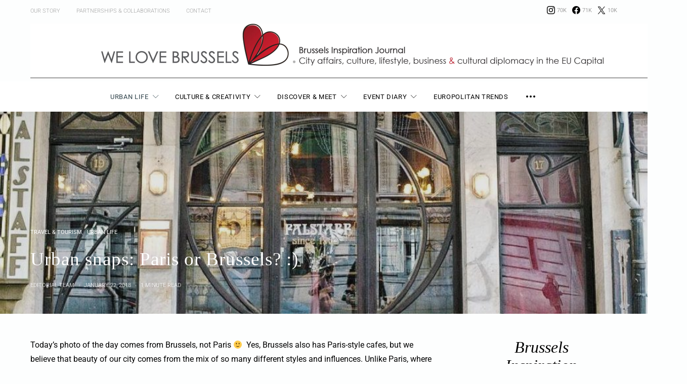

--- FILE ---
content_type: text/html; charset=UTF-8
request_url: https://welovebrussels.org/2018/01/urban-snaps-paris-brussels/
body_size: 81364
content:
<!DOCTYPE html><html lang="en-US"><head><meta charset="UTF-8"><meta name="viewport" content="width=device-width, initial-scale=1"><link rel="profile" href="http://gmpg.org/xfn/11"><meta name='robots' content='index, follow, max-image-preview:large, max-snippet:-1, max-video-preview:-1' /> <script id="cookieyes" type="text/javascript" src="https://cdn-cookieyes.com/client_data/a0b3a066d2adef7cc8484045/script.js"></script> <script id="google_gtagjs-js-consent-mode-data-layer" type="text/javascript">window.dataLayer = window.dataLayer || [];function gtag(){dataLayer.push(arguments);}
gtag('consent', 'default', {"ad_personalization":"denied","ad_storage":"denied","ad_user_data":"denied","analytics_storage":"denied","functionality_storage":"denied","security_storage":"denied","personalization_storage":"denied","region":["AT","BE","BG","CH","CY","CZ","DE","DK","EE","ES","FI","FR","GB","GR","HR","HU","IE","IS","IT","LI","LT","LU","LV","MT","NL","NO","PL","PT","RO","SE","SI","SK"],"wait_for_update":500});
window._googlesitekitConsentCategoryMap = {"statistics":["analytics_storage"],"marketing":["ad_storage","ad_user_data","ad_personalization"],"functional":["functionality_storage","security_storage"],"preferences":["personalization_storage"]};
window._googlesitekitConsents = {"ad_personalization":"denied","ad_storage":"denied","ad_user_data":"denied","analytics_storage":"denied","functionality_storage":"denied","security_storage":"denied","personalization_storage":"denied","region":["AT","BE","BG","CH","CY","CZ","DE","DK","EE","ES","FI","FR","GB","GR","HR","HU","IE","IS","IT","LI","LT","LU","LV","MT","NL","NO","PL","PT","RO","SE","SI","SK"],"wait_for_update":500};</script> <link media="all" href="https://welovebrussels.org/wp-content/cache/autoptimize/css/autoptimize_6740a003c424cff331d79cea4721b6ed.css" rel="stylesheet"><link media="screen" href="https://welovebrussels.org/wp-content/cache/autoptimize/css/autoptimize_4773cc3f2db0f7eeb0d9cf763ae5f363.css" rel="stylesheet"><title>Urban snaps: Paris or Brussels? :) - We Love Brussels</title><link rel="canonical" href="https://welovebrussels.org/2018/01/urban-snaps-paris-brussels/" /><meta property="og:locale" content="en_US" /><meta property="og:type" content="article" /><meta property="og:title" content="Urban snaps: Paris or Brussels? :) - We Love Brussels" /><meta property="og:description" content="Today&#8217;s photo of the day comes from Brussels, not Paris 🙂  Yes, Brussels also has Paris-style cafes, but we believe that beauty of our city comes from the mix of&hellip;" /><meta property="og:url" content="https://welovebrussels.org/2018/01/urban-snaps-paris-brussels/" /><meta property="og:site_name" content="We Love Brussels" /><meta property="article:publisher" content="http://www.facebook.com/welovebrussels" /><meta property="article:author" content="https://www.facebook.com/welovebrussels" /><meta property="article:published_time" content="2018-01-22T12:31:36+00:00" /><meta property="article:modified_time" content="2018-01-22T12:34:46+00:00" /><meta property="og:image" content="https://welovebrussels.org/wp-content/uploads/2018/01/falstaff-cafe-brussels-e1516624238944.jpg" /><meta property="og:image:width" content="981" /><meta property="og:image:height" content="1189" /><meta property="og:image:type" content="image/jpeg" /><meta name="author" content="Editorial Team" /><meta name="twitter:card" content="summary_large_image" /><meta name="twitter:creator" content="@https://www.twitter.com/welovebrussels" /><meta name="twitter:site" content="@welovebrussels" /><meta name="twitter:label1" content="Written by" /><meta name="twitter:data1" content="Editorial Team" /><meta name="twitter:label2" content="Est. reading time" /><meta name="twitter:data2" content="1 minute" /> <script type="application/ld+json" class="yoast-schema-graph">{"@context":"https://schema.org","@graph":[{"@type":"WebPage","@id":"https://welovebrussels.org/2018/01/urban-snaps-paris-brussels/","url":"https://welovebrussels.org/2018/01/urban-snaps-paris-brussels/","name":"Urban snaps: Paris or Brussels? :) - We Love Brussels","isPartOf":{"@id":"https://welovebrussels.org/#website"},"primaryImageOfPage":{"@id":"https://welovebrussels.org/2018/01/urban-snaps-paris-brussels/#primaryimage"},"image":{"@id":"https://welovebrussels.org/2018/01/urban-snaps-paris-brussels/#primaryimage"},"thumbnailUrl":"https://welovebrussels.org/wp-content/uploads/2018/01/falstaff-cafe-brussels-e1516624238944.jpg","datePublished":"2018-01-22T12:31:36+00:00","dateModified":"2018-01-22T12:34:46+00:00","author":{"@id":"https://welovebrussels.org/#/schema/person/f933519bb54631d5e529618c303440fa"},"breadcrumb":{"@id":"https://welovebrussels.org/2018/01/urban-snaps-paris-brussels/#breadcrumb"},"inLanguage":"en-US","potentialAction":[{"@type":"ReadAction","target":["https://welovebrussels.org/2018/01/urban-snaps-paris-brussels/"]}]},{"@type":"ImageObject","inLanguage":"en-US","@id":"https://welovebrussels.org/2018/01/urban-snaps-paris-brussels/#primaryimage","url":"https://welovebrussels.org/wp-content/uploads/2018/01/falstaff-cafe-brussels-e1516624238944.jpg","contentUrl":"https://welovebrussels.org/wp-content/uploads/2018/01/falstaff-cafe-brussels-e1516624238944.jpg","width":981,"height":1189},{"@type":"BreadcrumbList","@id":"https://welovebrussels.org/2018/01/urban-snaps-paris-brussels/#breadcrumb","itemListElement":[{"@type":"ListItem","position":1,"name":"Home","item":"https://welovebrussels.org/"},{"@type":"ListItem","position":2,"name":"Urban snaps: Paris or Brussels? :)"}]},{"@type":"WebSite","@id":"https://welovebrussels.org/#website","url":"https://welovebrussels.org/","name":"We Love Brussels","description":"Brussels Inspiration Bureau. Your guide to city life, Brussels events agenda, expat news &amp; travel tips","potentialAction":[{"@type":"SearchAction","target":{"@type":"EntryPoint","urlTemplate":"https://welovebrussels.org/?s={search_term_string}"},"query-input":"required name=search_term_string"}],"inLanguage":"en-US"},{"@type":"Person","@id":"https://welovebrussels.org/#/schema/person/f933519bb54631d5e529618c303440fa","name":"Editorial Team","image":{"@type":"ImageObject","inLanguage":"en-US","@id":"https://welovebrussels.org/#/schema/person/image/","url":"https://welovebrussels.org/wp-content/uploads/2020/06/avatar_user_3_1592029138-96x96.png","contentUrl":"https://welovebrussels.org/wp-content/uploads/2020/06/avatar_user_3_1592029138-96x96.png","caption":"Editorial Team"},"description":"WeLoveBrussels is a digital platform focusing on the city life, culture, creativity, events, amazing places, lifestyle, urban development trends and simple beauty around us.","sameAs":["http://welovebrussels.org","https://www.facebook.com/welovebrussels","https://www.instagram.com/welovebrussels","https://twitter.com/https://www.twitter.com/welovebrussels"],"url":"https://welovebrussels.org/author/welovebrussels/"}]}</script> <link rel="amphtml" href="https://welovebrussels.org/2018/01/urban-snaps-paris-brussels/amp/" /><meta name="generator" content="AMP for WP 1.1.11"/><link rel='dns-prefetch' href='//www.googletagmanager.com' /><link rel="alternate" type="application/rss+xml" title="We Love Brussels &raquo; Feed" href="https://welovebrussels.org/feed/" /><link rel="alternate" type="application/rss+xml" title="We Love Brussels &raquo; Comments Feed" href="https://welovebrussels.org/comments/feed/" /><link rel="preload" href="https://welovebrussels.org/wp-content/plugins/canvas/assets/fonts/canvas-icons.woff" as="font" type="font/woff" crossorigin> <script type="text/javascript">window._wpemojiSettings = {"baseUrl":"https:\/\/s.w.org\/images\/core\/emoji\/14.0.0\/72x72\/","ext":".png","svgUrl":"https:\/\/s.w.org\/images\/core\/emoji\/14.0.0\/svg\/","svgExt":".svg","source":{"concatemoji":"https:\/\/welovebrussels.org\/wp-includes\/js\/wp-emoji-release.min.js?ver=6.2.8"}};
/*! This file is auto-generated */
!function(e,a,t){var n,r,o,i=a.createElement("canvas"),p=i.getContext&&i.getContext("2d");function s(e,t){p.clearRect(0,0,i.width,i.height),p.fillText(e,0,0);e=i.toDataURL();return p.clearRect(0,0,i.width,i.height),p.fillText(t,0,0),e===i.toDataURL()}function c(e){var t=a.createElement("script");t.src=e,t.defer=t.type="text/javascript",a.getElementsByTagName("head")[0].appendChild(t)}for(o=Array("flag","emoji"),t.supports={everything:!0,everythingExceptFlag:!0},r=0;r<o.length;r++)t.supports[o[r]]=function(e){if(p&&p.fillText)switch(p.textBaseline="top",p.font="600 32px Arial",e){case"flag":return s("\ud83c\udff3\ufe0f\u200d\u26a7\ufe0f","\ud83c\udff3\ufe0f\u200b\u26a7\ufe0f")?!1:!s("\ud83c\uddfa\ud83c\uddf3","\ud83c\uddfa\u200b\ud83c\uddf3")&&!s("\ud83c\udff4\udb40\udc67\udb40\udc62\udb40\udc65\udb40\udc6e\udb40\udc67\udb40\udc7f","\ud83c\udff4\u200b\udb40\udc67\u200b\udb40\udc62\u200b\udb40\udc65\u200b\udb40\udc6e\u200b\udb40\udc67\u200b\udb40\udc7f");case"emoji":return!s("\ud83e\udef1\ud83c\udffb\u200d\ud83e\udef2\ud83c\udfff","\ud83e\udef1\ud83c\udffb\u200b\ud83e\udef2\ud83c\udfff")}return!1}(o[r]),t.supports.everything=t.supports.everything&&t.supports[o[r]],"flag"!==o[r]&&(t.supports.everythingExceptFlag=t.supports.everythingExceptFlag&&t.supports[o[r]]);t.supports.everythingExceptFlag=t.supports.everythingExceptFlag&&!t.supports.flag,t.DOMReady=!1,t.readyCallback=function(){t.DOMReady=!0},t.supports.everything||(n=function(){t.readyCallback()},a.addEventListener?(a.addEventListener("DOMContentLoaded",n,!1),e.addEventListener("load",n,!1)):(e.attachEvent("onload",n),a.attachEvent("onreadystatechange",function(){"complete"===a.readyState&&t.readyCallback()})),(e=t.source||{}).concatemoji?c(e.concatemoji):e.wpemoji&&e.twemoji&&(c(e.twemoji),c(e.wpemoji)))}(window,document,window._wpemojiSettings);</script> <!--noptimize--><script id="welov-ready">
			window.advanced_ads_ready=function(e,a){a=a||"complete";var d=function(e){return"interactive"===a?"loading"!==e:"complete"===e};d(document.readyState)?e():document.addEventListener("readystatechange",(function(a){d(a.target.readyState)&&e()}),{once:"interactive"===a})},window.advanced_ads_ready_queue=window.advanced_ads_ready_queue||[];		</script>
		<!--/noptimize--><link rel='alternate stylesheet' id='powerkit-icons-css' href='https://welovebrussels.org/wp-content/plugins/powerkit/assets/fonts/powerkit-icons.woff?ver=3.0.4' type='text/css' as='font' type='font/wof' crossorigin /> <script type='text/javascript' id='cookie-law-info-wca-js-before'>const _ckyGsk = true;</script> <script type='text/javascript' src='https://welovebrussels.org/wp-includes/js/tinymce/tinymce.min.js?ver=49110-20201110' id='wp-tinymce-root-js'></script> <script type='text/javascript' src='https://welovebrussels.org/wp-includes/js/tinymce/plugins/compat3x/plugin.min.js?ver=49110-20201110' id='wp-tinymce-js'></script> <script type='text/javascript' id='jquery-core-js-extra'>var csco_mega_menu = {"rest_url":"https:\/\/welovebrussels.org\/wp-json\/csco\/v1\/menu-posts"};</script> <script type='text/javascript' src='https://welovebrussels.org/wp-includes/js/jquery/jquery.min.js?ver=3.6.4' id='jquery-core-js'></script> 
 <script type='text/javascript' src='https://www.googletagmanager.com/gtag/js?id=GT-NBB2VV2' id='google_gtagjs-js' async></script> <script type='text/javascript' id='google_gtagjs-js-after'>window.dataLayer = window.dataLayer || [];function gtag(){dataLayer.push(arguments);}
gtag("set","linker",{"domains":["welovebrussels.org"]});
gtag("js", new Date());
gtag("set", "developer_id.dZTNiMT", true);
gtag("config", "GT-NBB2VV2");</script> <link rel="https://api.w.org/" href="https://welovebrussels.org/wp-json/" /><link rel="alternate" type="application/json" href="https://welovebrussels.org/wp-json/wp/v2/posts/7763" /><link rel="EditURI" type="application/rsd+xml" title="RSD" href="https://welovebrussels.org/xmlrpc.php?rsd" /><link rel="wlwmanifest" type="application/wlwmanifest+xml" href="https://welovebrussels.org/wp-includes/wlwmanifest.xml" /><meta name="generator" content="WordPress 6.2.8" /><link rel='shortlink' href='https://welovebrussels.org/?p=7763' /><link rel="alternate" type="application/json+oembed" href="https://welovebrussels.org/wp-json/oembed/1.0/embed?url=https%3A%2F%2Fwelovebrussels.org%2F2018%2F01%2Furban-snaps-paris-brussels%2F" /><link rel="alternate" type="text/xml+oembed" href="https://welovebrussels.org/wp-json/oembed/1.0/embed?url=https%3A%2F%2Fwelovebrussels.org%2F2018%2F01%2Furban-snaps-paris-brussels%2F&#038;format=xml" /><meta name="generator" content="Site Kit by Google 1.168.0" /><link rel="icon" href="https://welovebrussels.org/wp-content/uploads/2018/04/cropped-WLB-favicon-32x32.jpg" sizes="32x32" /><link rel="icon" href="https://welovebrussels.org/wp-content/uploads/2018/04/cropped-WLB-favicon-192x192.jpg" sizes="192x192" /><link rel="apple-touch-icon" href="https://welovebrussels.org/wp-content/uploads/2018/04/cropped-WLB-favicon-180x180.jpg" /><meta name="msapplication-TileImage" content="https://welovebrussels.org/wp-content/uploads/2018/04/cropped-WLB-favicon-270x270.jpg" /></head><body class="post-template-default single single-post postid-7763 single-format-standard wp-embed-responsive header-enabled cs-page-layout-sidebar cs-page-layout-sidebar-right parallax-enabled sticky-sidebar-enabled stick-to-bottom navbar-sticky-enabled navbar-smart-enabled block-align-enabled style-align-left aa-prefix-welov-"><div class="site-overlay"></div><div class="offcanvas"><div class="offcanvas-header"><nav class="navbar navbar-offcanvas  navbar-border"> <a class="navbar-brand" href="https://welovebrussels.org/"> <img class="logo-image" src="https://welovebrussels.org/wp-content/uploads/2020/03/WLB-logo-new-e1583578579317.png" srcset="https://welovebrussels.org/wp-content/uploads/2020/03/WLB-logo-new-e1583578579317.png 1x, https://welovebrussels.org/wp-content/uploads/2020/03/WLB-logo-new-e1583578579317.png 2x" alt="We Love Brussels"> </a> <button type="button" class="offcanvas-toggle navbar-toggle"> <i class="cs-icon cs-icon-cross"></i> </button></nav></div><div class="offcanvas-sidebar"><div class="offcanvas-inner widget-area"><div class="widget widget_nav_menu cs-d-lg-none"><div class="menu-portfolio-container"><ul id="menu-portfolio" class="menu"><li id="menu-item-2624" class="menu-item menu-item-type-taxonomy menu-item-object-category current-post-ancestor current-menu-parent current-post-parent menu-item-has-children menu-item-2624"><a href="https://welovebrussels.org/category/urban-city-lifestyle/">Urban Life</a><ul class="sub-menu"><li id="menu-item-7827" class="menu-item menu-item-type-taxonomy menu-item-object-category menu-item-7827"><a href="https://welovebrussels.org/category/urban-city-lifestyle/urban-jungle/">Urban Jungle</a></li><li id="menu-item-7821" class="menu-item menu-item-type-taxonomy menu-item-object-category menu-item-7821"><a href="https://welovebrussels.org/category/photo-urban-stories/">Photo Stories</a></li><li id="menu-item-7826" class="menu-item menu-item-type-taxonomy menu-item-object-category menu-item-7826"><a href="https://welovebrussels.org/category/urban-city-lifestyle/why/">But Why?</a></li><li id="menu-item-7833" class="menu-item menu-item-type-taxonomy menu-item-object-category menu-item-7833"><a href="https://welovebrussels.org/category/urban-city-lifestyle/smart-city-technology/">Smart City</a></li><li id="menu-item-2611" class="menu-item menu-item-type-taxonomy menu-item-object-category menu-item-2611"><a href="https://welovebrussels.org/category/city-branding/">City Branding</a></li><li id="menu-item-7825" class="menu-item menu-item-type-taxonomy menu-item-object-category menu-item-7825"><a href="https://welovebrussels.org/category/urban-city-lifestyle/seniors/">Seniors</a></li><li id="menu-item-7830" class="menu-item menu-item-type-taxonomy menu-item-object-category menu-item-7830"><a href="https://welovebrussels.org/category/urban-city-lifestyle/real-estate/">Real Estate</a></li></ul></li><li id="menu-item-2612" class="menu-item menu-item-type-taxonomy menu-item-object-category menu-item-has-children menu-item-2612"><a href="https://welovebrussels.org/category/creative-brussels/">Culture &#038; Creativity</a><ul class="sub-menu"><li id="menu-item-7822" class="menu-item menu-item-type-taxonomy menu-item-object-category menu-item-7822"><a href="https://welovebrussels.org/category/new-economy/">New Economy</a></li><li id="menu-item-2616" class="menu-item menu-item-type-taxonomy menu-item-object-category menu-item-2616"><a href="https://welovebrussels.org/category/urban-city-lifestyle/city-entrepreneurship/">Local Makers &#038; Shakers</a></li><li id="menu-item-8536" class="menu-item menu-item-type-taxonomy menu-item-object-category menu-item-8536"><a href="https://welovebrussels.org/category/creative-brussels/illustrations/">Illustrations</a></li><li id="menu-item-7829" class="menu-item menu-item-type-taxonomy menu-item-object-category menu-item-7829"><a href="https://welovebrussels.org/category/creative-brussels/fashion/">Fashion City</a></li></ul></li><li id="menu-item-17719" class="menu-item menu-item-type-post_type menu-item-object-page menu-item-has-children menu-item-17719"><a href="https://welovebrussels.org/discover-meet-in-brussels/">Discover &#038; Meet</a><ul class="sub-menu"><li id="menu-item-2623" class="menu-item menu-item-type-taxonomy menu-item-object-category current-post-ancestor current-menu-parent current-post-parent menu-item-2623"><a href="https://welovebrussels.org/category/brussels-travel-tourism/">Travel &#038; Tourism news</a></li><li id="menu-item-17727" class="menu-item menu-item-type-taxonomy menu-item-object-category menu-item-17727"><a href="https://welovebrussels.org/category/foodie-guide/">Foodie guide</a></li></ul></li><li id="menu-item-2615" class="menu-item menu-item-type-taxonomy menu-item-object-category menu-item-2615"><a href="https://welovebrussels.org/category/local-events/">Event Diary</a></li><li id="menu-item-17709" class="menu-item menu-item-type-post_type menu-item-object-page menu-item-17709"><a href="https://welovebrussels.org/europolitans/">Europolitan Trends</a></li></ul></div></div><div class="widget block-12 widget_block widget_media_image"><figure class="wp-block-image size-full"><img decoding="async" loading="lazy" width="1104" height="1100" src="https://welovebrussels.org/wp-content/uploads/2022/12/WLB_Logo_11_2019_cmyk_5_2022_color-options_R3-02-2.png" alt="" class="wp-image-22026" srcset="https://welovebrussels.org/wp-content/uploads/2022/12/WLB_Logo_11_2019_cmyk_5_2022_color-options_R3-02-2.png 1104w, https://welovebrussels.org/wp-content/uploads/2022/12/WLB_Logo_11_2019_cmyk_5_2022_color-options_R3-02-2-800x797.png 800w, https://welovebrussels.org/wp-content/uploads/2022/12/WLB_Logo_11_2019_cmyk_5_2022_color-options_R3-02-2-80x80.png 80w, https://welovebrussels.org/wp-content/uploads/2022/12/WLB_Logo_11_2019_cmyk_5_2022_color-options_R3-02-2-120x120.png 120w, https://welovebrussels.org/wp-content/uploads/2022/12/WLB_Logo_11_2019_cmyk_5_2022_color-options_R3-02-2-90x90.png 90w, https://welovebrussels.org/wp-content/uploads/2022/12/WLB_Logo_11_2019_cmyk_5_2022_color-options_R3-02-2-320x320.png 320w, https://welovebrussels.org/wp-content/uploads/2022/12/WLB_Logo_11_2019_cmyk_5_2022_color-options_R3-02-2-560x558.png 560w" sizes="(max-width: 1104px) 100vw, 1104px" /><figcaption class="wp-element-caption"><em>Brussels Inspiration Bureau</em></figcaption></figure></div><div class="widget powerkit_social_links_widget-4 powerkit_social_links_widget"><div class="widget-body"><h5 class="cnvs-block-section-heading is-style-cnvs-block-section-heading-default haligncenter title-widget "><span class="cnvs-section-title"><span>Social Links</span></span></h5><div class="pk-social-links-wrap  pk-social-links-template-inline pk-social-links-align-default pk-social-links-scheme-light pk-social-links-titles-enabled pk-social-links-counts-enabled pk-social-links-labels-enabled pk-social-links-mode-php pk-social-links-mode-rest"><div class="pk-social-links-items"><div class="pk-social-links-item pk-social-links-instagram " data-id="instagram"> <a href="https://www.instagram.com/welovebrussels" class="pk-social-links-link" target="_blank" rel="" aria-label="Instagram"> <i class="pk-social-links-icon pk-icon pk-icon-instagram"></i> <span class="pk-social-links-title pk-font-heading">Instagram</span> <span class="pk-social-links-count pk-font-secondary">70K</span> <span class="pk-social-links-label pk-font-secondary">Followers</span> </a></div><div class="pk-social-links-item pk-social-links-facebook " data-id="facebook"> <a href="https://facebook.com/welovebrussels" class="pk-social-links-link" target="_blank" rel="" aria-label="Facebook"> <i class="pk-social-links-icon pk-icon pk-icon-facebook"></i> <span class="pk-social-links-title pk-font-heading">Facebook</span> <span class="pk-social-links-count pk-font-secondary">71K</span> <span class="pk-social-links-label pk-font-secondary">Followers</span> </a></div><div class="pk-social-links-item pk-social-links-twitter " data-id="twitter"> <a href="https://x.com/welovebrussels" class="pk-social-links-link" target="_blank" rel="" aria-label="X / Twitter"> <i class="pk-social-links-icon pk-icon pk-icon-twitter"></i> <span class="pk-social-links-title pk-font-heading">X / Twitter</span> <span class="pk-social-links-count pk-font-secondary">10K</span> <span class="pk-social-links-label pk-font-secondary">Followers</span> </a></div></div></div></div></div></div></div></div><div id="page" class="site"><div class="site-inner"><header id="masthead" class="site-header page-header-type-wide" role="banner"><div class="topbar cs-d-none cs-d-lg-block"><div class="cs-container"><nav class="navbar"><div class="col-left"><ul id="menu-upper-menu" class="nav navbar-nav navbar-lonely cs-d-none cs-d-lg-block"><li id="menu-item-5408" class="menu-item menu-item-type-post_type menu-item-object-page menu-item-5408"><a href="https://welovebrussels.org/whywelovebrussels/">Our Story</a></li><li id="menu-item-5404" class="menu-item menu-item-type-post_type menu-item-object-page menu-item-5404"><a href="https://welovebrussels.org/partnerships/">Partnerships &#038; Collaborations</a></li><li id="menu-item-5407" class="menu-item menu-item-type-post_type menu-item-object-page menu-item-5407"><a href="https://welovebrussels.org/contact-us/">Contact</a></li></ul></div><div class="col-right"><div class="pk-social-links-wrap  pk-social-links-template-nav pk-social-links-align-default pk-social-links-scheme-light pk-social-links-titles-disabled pk-social-links-counts-enabled pk-social-links-labels-disabled pk-social-links-mode-php pk-social-links-mode-rest"><div class="pk-social-links-items"><div class="pk-social-links-item pk-social-links-instagram " data-id="instagram"> <a href="https://www.instagram.com/welovebrussels" class="pk-social-links-link" target="_blank" rel="" aria-label="Instagram"> <i class="pk-social-links-icon pk-icon pk-icon-instagram"></i> <span class="pk-social-links-count pk-font-secondary">70K</span> </a></div><div class="pk-social-links-item pk-social-links-facebook " data-id="facebook"> <a href="https://facebook.com/welovebrussels" class="pk-social-links-link" target="_blank" rel="" aria-label="Facebook"> <i class="pk-social-links-icon pk-icon pk-icon-facebook"></i> <span class="pk-social-links-count pk-font-secondary">71K</span> </a></div><div class="pk-social-links-item pk-social-links-twitter " data-id="twitter"> <a href="https://x.com/welovebrussels" class="pk-social-links-link" target="_blank" rel="" aria-label="X / Twitter"> <i class="pk-social-links-icon pk-icon pk-icon-twitter"></i> <span class="pk-social-links-count pk-font-secondary">10K</span> </a></div></div></div></div></nav></div></div><div class="header header-center header-dark cs-d-none cs-d-lg-block" ><div class="cs-container"><div class="header-col header-col-left"><div></div></div><div class="header-col header-col-center"><div> <a href="https://welovebrussels.org/" class="site-logo"> <img class="logo-image" src="https://welovebrussels.org/wp-content/uploads/2022/11/WLB_header-11-19_1280x133_2-scaled.jpg" srcset="https://welovebrussels.org/wp-content/uploads/2022/11/WLB_header-11-19_1280x133_2-scaled.jpg 1x, https://welovebrussels.org/wp-content/uploads/2022/11/WLB_header-11-19_1280x133_2-scaled.jpg 2x" alt="We Love Brussels"> </a></div></div><div class="header-col header-col-right"><div> <a href="#search" class="navbar-search"><i class="cs-icon cs-icon-search"></i></a></div></div></div></div><div class="navbar-primary navbar-center search-disabled social-disabled toggle-disabled"><div class="cs-container"><nav class="navbar"><div class="navbar-col"><div> <button class="navbar-toggle offcanvas-toggle" type="button"> <i class="cs-icon cs-icon-menu"></i> </button> <a class="navbar-brand" href="https://welovebrussels.org/"> <img class="logo-image" src="https://welovebrussels.org/wp-content/uploads/2020/02/WLB_Logo_11_2019_ULTRA-WIDE_rbg.png" srcset="https://welovebrussels.org/wp-content/uploads/2020/02/WLB_Logo_11_2019_ULTRA-WIDE_rbg.png 1x, https://welovebrussels.org/wp-content/uploads/2020/02/WLB_Logo_11_2019_ULTRA-WIDE_rbg.png 2x" alt="We Love Brussels"> </a></div></div><div class="navbar-col"><div><ul id="menu-portfolio-1" class="nav navbar-nav"><li class="menu-item menu-item-type-taxonomy menu-item-object-category current-post-ancestor current-menu-parent current-post-parent menu-item-has-children menu-item-2624 csco-mega-menu csco-mega-menu-terms"><a href="https://welovebrussels.org/category/urban-city-lifestyle/">Urban Life</a><div class="sub-menu"><div class="cs-mm-content"><ul class="cs-mm-categories"><li class="menu-item menu-item-type-taxonomy menu-item-object-category menu-item-7827 csco-mega-menu-child-term csco-mega-menu-child"> <a href="https://welovebrussels.org/category/urban-city-lifestyle/urban-jungle/" data-term="753" data-numberposts="4">Urban Jungle</a></li><li class="menu-item menu-item-type-taxonomy menu-item-object-category menu-item-7821 csco-mega-menu-child-term csco-mega-menu-child"> <a href="https://welovebrussels.org/category/photo-urban-stories/" data-term="214" data-numberposts="4">Photo Stories</a></li><li class="menu-item menu-item-type-taxonomy menu-item-object-category menu-item-7826 csco-mega-menu-child-term csco-mega-menu-child"> <a href="https://welovebrussels.org/category/urban-city-lifestyle/why/" data-term="783" data-numberposts="4">But Why?</a></li><li class="menu-item menu-item-type-taxonomy menu-item-object-category menu-item-7833 csco-mega-menu-child-term csco-mega-menu-child"> <a href="https://welovebrussels.org/category/urban-city-lifestyle/smart-city-technology/" data-term="333" data-numberposts="4">Smart City</a></li><li class="menu-item menu-item-type-taxonomy menu-item-object-category menu-item-2611 csco-mega-menu-child-term csco-mega-menu-child"> <a href="https://welovebrussels.org/category/city-branding/" data-term="83" data-numberposts="4">City Branding</a></li><li class="menu-item menu-item-type-taxonomy menu-item-object-category menu-item-7825 csco-mega-menu-child-term csco-mega-menu-child"> <a href="https://welovebrussels.org/category/urban-city-lifestyle/seniors/" data-term="693" data-numberposts="4">Seniors</a></li><li class="menu-item menu-item-type-taxonomy menu-item-object-category menu-item-7830 csco-mega-menu-child-term csco-mega-menu-child"> <a href="https://welovebrussels.org/category/urban-city-lifestyle/real-estate/" data-term="341" data-numberposts="4">Real Estate</a></li></ul><div class="cs-mm-posts-container"><div class="cs-mm-posts" data-term="753"></div><div class="cs-mm-posts" data-term="214"></div><div class="cs-mm-posts" data-term="783"></div><div class="cs-mm-posts" data-term="333"></div><div class="cs-mm-posts" data-term="83"></div><div class="cs-mm-posts" data-term="693"></div><div class="cs-mm-posts" data-term="341"></div></div></div></div></li><li class="menu-item menu-item-type-taxonomy menu-item-object-category menu-item-has-children menu-item-2612 csco-mega-menu csco-mega-menu-terms"><a href="https://welovebrussels.org/category/creative-brussels/">Culture &#038; Creativity</a><div class="sub-menu"><div class="cs-mm-content"><ul class="cs-mm-categories"><li class="menu-item menu-item-type-taxonomy menu-item-object-category menu-item-7822 csco-mega-menu-child-term csco-mega-menu-child"> <a href="https://welovebrussels.org/category/new-economy/" data-term="348" data-numberposts="4">New Economy</a></li><li class="menu-item menu-item-type-taxonomy menu-item-object-category menu-item-2616 csco-mega-menu-child-term csco-mega-menu-child"> <a href="https://welovebrussels.org/category/urban-city-lifestyle/city-entrepreneurship/" data-term="84" data-numberposts="4">Local Makers &#038; Shakers</a></li><li class="menu-item menu-item-type-taxonomy menu-item-object-category menu-item-8536 csco-mega-menu-child-term csco-mega-menu-child"> <a href="https://welovebrussels.org/category/creative-brussels/illustrations/" data-term="299" data-numberposts="4">Illustrations</a></li><li class="menu-item menu-item-type-taxonomy menu-item-object-category menu-item-7829 csco-mega-menu-child-term csco-mega-menu-child"> <a href="https://welovebrussels.org/category/creative-brussels/fashion/" data-term="734" data-numberposts="4">Fashion City</a></li></ul><div class="cs-mm-posts-container"><div class="cs-mm-posts" data-term="348"></div><div class="cs-mm-posts" data-term="84"></div><div class="cs-mm-posts" data-term="299"></div><div class="cs-mm-posts" data-term="734"></div></div></div></div></li><li class="menu-item menu-item-type-post_type menu-item-object-page menu-item-has-children menu-item-17719"><a href="https://welovebrussels.org/discover-meet-in-brussels/">Discover &#038; Meet</a><ul class="sub-menu"><li class="menu-item menu-item-type-taxonomy menu-item-object-category current-post-ancestor current-menu-parent current-post-parent menu-item-2623 csco-mega-menu-term menu-item-has-children"><a href="https://welovebrussels.org/category/brussels-travel-tourism/" data-term="53" data-numberposts="5">Travel &#038; Tourism news</a><div class="sub-menu"><div class="cs-mm-posts mega-menu-term"></div></div></li><li class="menu-item menu-item-type-taxonomy menu-item-object-category menu-item-17727"><a href="https://welovebrussels.org/category/foodie-guide/">Foodie guide</a></li></ul></li><li class="menu-item menu-item-type-taxonomy menu-item-object-category menu-item-2615 csco-mega-menu csco-mega-menu-term menu-item-has-children"><a href="https://welovebrussels.org/category/local-events/" data-term="350" data-numberposts="5">Event Diary</a><div class="sub-menu"><div class="cs-mm-posts mega-menu-term"></div></div></li><li class="menu-item menu-item-type-post_type menu-item-object-page menu-item-17709"><a href="https://welovebrussels.org/europolitans/">Europolitan Trends</a></li></ul><div class="navbar-multi-column-widgets site-submenu section-heading-default-style-2"> <button type="button" class="navbar-widgets-btn"> <i class="cs-icon cs-icon-more-horizontal"></i> </button><div class="navbar-widgets-container"><div class="widget-area navbar-widgets-inner navbar-multi-column-area"><div class="widget-col"><div class="widget nav_menu-2 widget_nav_menu"><div class="menu-community-menu-container"><ul id="menu-community-menu" class="menu"><li id="menu-item-16764" class="menu-item menu-item-type-taxonomy menu-item-object-category menu-item-16764"><a href="https://welovebrussels.org/category/our-news/">Community news</a></li><li id="menu-item-16759" class="menu-item menu-item-type-post_type menu-item-object-page menu-item-16759"><a href="https://welovebrussels.org/success-story/">Building the platform</a></li><li id="menu-item-16760" class="menu-item menu-item-type-post_type menu-item-object-page menu-item-16760"><a href="https://welovebrussels.org/community/">Community of city admirers</a></li><li id="menu-item-16761" class="menu-item menu-item-type-post_type menu-item-object-page menu-item-16761"><a href="https://welovebrussels.org/partnerships/">Partnerships &#038; Collaborations</a></li><li id="menu-item-16762" class="menu-item menu-item-type-post_type menu-item-object-page menu-item-16762"><a href="https://welovebrussels.org/contact-us/">Get in Touch</a></li></ul></div></div></div><div class="widget-col"><div class="widget media_image-8 widget_media_image"><h5 class="cnvs-block-section-heading is-style-cnvs-block-section-heading-default halignleft title-widget "><span class="cnvs-section-title"><span>Become our contributor. Join the team!</span></span></h5><a href="http://welovebrussels.org/2018/03/want-to-join-the-team-become-our-contributing-editor/"><img width="800" height="530" src="https://welovebrussels.org/wp-content/uploads/2020/03/wlb-office-life-80x53.jpg" class="image wp-image-15747  attachment-medium size-medium pk-lqip pk-lazyload" alt="" decoding="async" loading="lazy" style="max-width: 100%; height: auto;" data-pk-sizes="auto" data-ls-sizes="(max-width: 800px) 100vw, 800px" data-pk-src="https://welovebrussels.org/wp-content/uploads/2020/03/wlb-office-life-800x530.jpg" data-pk-srcset="https://welovebrussels.org/wp-content/uploads/2020/03/wlb-office-life-800x530.jpg 800w, https://welovebrussels.org/wp-content/uploads/2020/03/wlb-office-life-1160x769.jpg 1160w, https://welovebrussels.org/wp-content/uploads/2020/03/wlb-office-life-120x80.jpg 120w, https://welovebrussels.org/wp-content/uploads/2020/03/wlb-office-life-90x60.jpg 90w, https://welovebrussels.org/wp-content/uploads/2020/03/wlb-office-life-320x212.jpg 320w, https://welovebrussels.org/wp-content/uploads/2020/03/wlb-office-life-560x371.jpg 560w, https://welovebrussels.org/wp-content/uploads/2020/03/wlb-office-life-80x53.jpg 80w, https://welovebrussels.org/wp-content/uploads/2020/03/wlb-office-life.jpg 1320w" /></a></div></div><div class="widget-col"><div class="widget siteorigin-panels-builder-2 widget_siteorigin-panels-builder"><div id="pl-w643087fc45ce0"  class="panel-layout" ><div id="pg-w643087fc45ce0-0"  class="panel-grid panel-no-style" ><div id="pgc-w643087fc45ce0-0-0"  class="panel-grid-cell" ><div id="panel-w643087fc45ce0-0-0-0" class="so-panel widget widget_media_image panel-first-child panel-last-child" data-index="0" ><img width="706" height="800" src="https://welovebrussels.org/wp-content/uploads/2019/10/welovebrussels-new-logo-80x91.png" class="image wp-image-14512  attachment-full size-full pk-lqip pk-lazyload" alt="" decoding="async" loading="lazy" style="max-width: 100%; height: auto;" data-pk-sizes="auto" data-ls-sizes="(max-width: 706px) 100vw, 706px" data-pk-src="https://welovebrussels.org/wp-content/uploads/2019/10/welovebrussels-new-logo.png" data-pk-srcset="https://welovebrussels.org/wp-content/uploads/2019/10/welovebrussels-new-logo.png 706w, https://welovebrussels.org/wp-content/uploads/2019/10/welovebrussels-new-logo-320x363.png 320w, https://welovebrussels.org/wp-content/uploads/2019/10/welovebrussels-new-logo-560x635.png 560w, https://welovebrussels.org/wp-content/uploads/2019/10/welovebrussels-new-logo-80x91.png 80w" /></div></div><div id="pgc-w643087fc45ce0-0-1"  class="panel-grid-cell" ><div id="panel-w643087fc45ce0-0-1-0" class="so-panel widget widget_powerkit_opt_in_subscription_widget powerkit_opt_in_subscription_widget panel-first-child panel-last-child" data-index="1" ><div class="widget-body"><div class="pk-subscribe-form-wrap pk-subscribe-form-widget" data-service="mailchimp"><div class="pk-subscribe-container "><div class="pk-subscribe-data"><h3 class="widget-title">Sign up for our newsletter</h3><p class="pk-subscribe-message pk-font-heading">Get our periodical updates. Zero spam.</p><form method="post" class="subscription"> <input type="hidden" name="service" value="mailchimp"> <input type="hidden" name="list_id" value="4912069911"><div class="pk-input-group"> <input type="text" name="EMAIL" class="email form-control" placeholder="Enter your email"> <button class="pk-subscribe-submit" type="submit"><span>Subscribe</span><span><i class="cs-icon cs-icon-mail"></i></span></button></div> <input type="hidden" name="_wp_http_referer" value="/2018/01/urban-snaps-paris-brussels/" /></form><div class="pk-privacy pk-color-secondary"> <label><input name="pk-privacy" type="checkbox">By checking this box, you confirm that you have read and are agreeing to our terms of use regarding the storage of the data submitted through this form.</label></div></div></div></div></div></div></div></div></div></div></div></div></div></div></div></div><div class="navbar-col"><div> <a href="#search" class="navbar-search"><i class="cs-icon cs-icon-search"></i></a></div></div></nav></div></div></header><section class="page-header page-header-wide overlay"><div class="overlay-media parallax"> <img width="981" height="1189" src="https://welovebrussels.org/wp-content/uploads/2018/01/falstaff-cafe-brussels-e1516624238944-80x97.jpg" class="jarallax-img pk-lqip pk-lazyload" alt="" decoding="async" loading="lazy" data-pk-sizes="auto" data-ls-sizes="(max-width: 981px) 100vw, 981px" data-pk-src="https://welovebrussels.org/wp-content/uploads/2018/01/falstaff-cafe-brussels-e1516624238944.jpg" data-pk-srcset="https://welovebrussels.org/wp-content/uploads/2018/01/falstaff-cafe-brussels-e1516624238944.jpg 981w, https://welovebrussels.org/wp-content/uploads/2018/01/falstaff-cafe-brussels-e1516624238944-800x970.jpg 800w, https://welovebrussels.org/wp-content/uploads/2018/01/falstaff-cafe-brussels-e1516624238944-120x145.jpg 120w, https://welovebrussels.org/wp-content/uploads/2018/01/falstaff-cafe-brussels-e1516624238944-90x109.jpg 90w, https://welovebrussels.org/wp-content/uploads/2018/01/falstaff-cafe-brussels-e1516624238944-320x388.jpg 320w, https://welovebrussels.org/wp-content/uploads/2018/01/falstaff-cafe-brussels-e1516624238944-560x679.jpg 560w, https://welovebrussels.org/wp-content/uploads/2018/01/falstaff-cafe-brussels-e1516624238944-80x97.jpg 80w, https://welovebrussels.org/wp-content/uploads/2018/01/falstaff-cafe-brussels-e1516624238944-66x80.jpg 66w" sizes="(min-aspect-ratio: 1/1) 100vw, 100vh" /></div><div class="overlay-outer"><div class="overlay-inner"><div class="meta-category"><ul class="post-categories"><li><a href="https://welovebrussels.org/category/brussels-travel-tourism/" rel="category tag">travel &amp; tourism</a></li><li><a href="https://welovebrussels.org/category/urban-city-lifestyle/" rel="category tag">Urban Life</a></li></ul></div><h1 class="entry-title">Urban snaps: Paris or Brussels? :)</h1><ul class="post-meta"><li class="meta-author"><span class="author"><a class="url fn n" href="https://welovebrussels.org/author/welovebrussels/" title="View all posts by Editorial Team">Editorial Team</a></span></li><li class="meta-date"><a href="https://welovebrussels.org/2018/01/urban-snaps-paris-brussels/" rel="bookmark">January 22, 2018</a></li><li class="meta-reading-time">1 minute read</li></ul></div></div></section><div class="site-content layout-sidebar layout-sidebar-right post-sidebar-disabled layout-narrow-enabled section-heading-default-style-4"><div class="cs-container"><div id="content" class="main-content"><div id="primary" class="content-area"><main id="main" class="site-main" role="main"><article data-scroll id="post-7763" class="post-7763 post type-post status-publish format-standard has-post-thumbnail category-brussels-travel-tourism category-urban-city-lifestyle tag-art-nouveau tag-brussels-cafes tag-falstaff tag-paris"><div class="post-wrap"><div class="post-main"><section class="entry-content"><p>Today&#8217;s photo of the day comes from Brussels, not Paris 🙂  Yes, Brussels also has Paris-style cafes, but we believe that beauty of our city comes from the mix of so many different styles and influences. Unlike Paris, where cafes are mostly &#8216;uniformed&#8217; into the same style &#8211; rows of chairs looking towards outside, we don&#8217;t see that many cafes in Brussels who share this style. Instagrammer Clara <a href="https://www.instagram.com/claracsilla/">@claracsilla</a> shared a photo from the center of Brussels (you will probably recognize the Falstaff cafe) and she loved the cosy atmosphere where Brussels Art Nouveau style facade meets the Parisian-style lined chairs. We just loved it!</p><blockquote class="instagram-media" style="background: #FFF; border: 0; border-radius: 3px; box-shadow: 0 0 1px 0 rgba(0,0,0,0.5),0 1px 10px 0 rgba(0,0,0,0.15); margin: 1px; max-width: 658px; padding: 0; width: calc(100% - 2px);" data-instgrm-permalink="https://www.instagram.com/p/BeIP9LDFVV6/" data-instgrm-version="8"><div style="padding: 8px;"><div style="background: #F8F8F8; line-height: 0; margin-top: 40px; padding: 60.630291627469425% 0; text-align: center; width: 100%;"><div style="background: url(data:image/png; base64,ivborw0kggoaaaansuheugaaacwaaaascamaaaapwqozaaaabgdbtueaalgpc/xhbqaaaafzukdcak7ohokaaaamuexurczmzpf399fx1+bm5mzy9amaaadisurbvdjlvzxbesmgces5/p8/t9furvcrmu73jwlzosgsiizurcjo/ad+eqjjb4hv8bft+idpqocx1wjosbfhh2xssxeiyn3uli/6mnree07uiwjev8ueowds88ly97kqytlijkktuybbruayvh5wohixmpi5we58ek028czwyuqdlkpg1bkb4nnm+veanfhqn1k4+gpt6ugqcvu2h2ovuif/gwufyy8owepdyzsa3avcqpvovvzzz2vtnn2wu8qzvjddeto90gsy9mvlqtgysy231mxry6i2ggqjrty0l8fxcxfcbbhwrsyyaaaaaelftksuqmcc); display: block; height: 44px; margin: 0 auto -44px; position: relative; top: -22px; width: 44px;"></div></div><p style="color: #c9c8cd; font-family: Arial,sans-serif; font-size: 14px; line-height: 17px; margin-bottom: 0; margin-top: 8px; overflow: hidden; padding: 8px 0 7px; text-align: center; text-overflow: ellipsis; white-space: nowrap;"><a style="color: #c9c8cd; font-family: Arial,sans-serif; font-size: 14px; font-style: normal; font-weight: normal; line-height: 17px; text-decoration: none;" href="https://www.instagram.com/p/BeIP9LDFVV6/" target="_blank" rel="noopener">A post shared by Clara (@claracsilla)</a> on <time style="font-family: Arial,sans-serif; font-size: 14px; line-height: 17px;" datetime="2018-01-19T11:11:25+00:00">Jan 19, 2018 at 3:11am PST</time></p></div></blockquote><p><script async defer src="//platform.instagram.com/en_US/embeds.js"></script></p><p>&nbsp;</p></section><section class="section-share"><div class="pk-share-buttons-wrap pk-share-buttons-layout-simple pk-share-buttons-scheme-simple-light pk-share-buttons-has-counts pk-share-buttons-has-total-counts pk-share-buttons-after-post pk-share-buttons-mode-php pk-share-buttons-mode-rest" data-post-id="7763" data-share-url="https://welovebrussels.org/2018/01/urban-snaps-paris-brussels/" ><div class="pk-share-buttons-total pk-share-buttons-total-no-count"><div class="pk-share-buttons-title pk-font-primary">Total</div><div class="pk-share-buttons-count pk-font-heading">0</div><div class="pk-share-buttons-label pk-font-secondary">Shares</div></div><div class="pk-share-buttons-items"><div class="pk-share-buttons-item pk-share-buttons-facebook pk-share-buttons-no-count" data-id="facebook"> <a href="https://www.facebook.com/sharer.php?u=https://welovebrussels.org/2018/01/urban-snaps-paris-brussels/" class="pk-share-buttons-link" target="_blank"> <i class="pk-share-buttons-icon pk-icon pk-icon-facebook"></i> <span class="pk-share-buttons-label pk-font-primary">Like</span> <span class="pk-share-buttons-count pk-font-secondary">0</span> </a></div><div class="pk-share-buttons-item pk-share-buttons-twitter pk-share-buttons-no-count" data-id="twitter"> <a href="https://x.com/share?&text=Urban%20snaps%3A%20Paris%20or%20Brussels%3F%20%3A%29&via=welovebrussels&url=https://welovebrussels.org/2018/01/urban-snaps-paris-brussels/" class="pk-share-buttons-link" target="_blank"> <i class="pk-share-buttons-icon pk-icon pk-icon-twitter"></i> <span class="pk-share-buttons-label pk-font-primary">Tweet</span> <span class="pk-share-buttons-count pk-font-secondary">0</span> </a></div><div class="pk-share-buttons-item pk-share-buttons-mail pk-share-buttons-no-count" data-id="mail"> <a href="mailto:?subject=Urban%20snaps%3A%20Paris%20or%20Brussels%3F%20%3A%29&body=Urban%20snaps%3A%20Paris%20or%20Brussels%3F%20%3A%29%20https://welovebrussels.org/2018/01/urban-snaps-paris-brussels/" class="pk-share-buttons-link" target="_blank"> <i class="pk-share-buttons-icon pk-icon pk-icon-mail"></i> <span class="pk-share-buttons-label pk-font-primary">Share</span> <span class="pk-share-buttons-count pk-font-secondary">0</span> </a></div><div class="pk-share-buttons-item pk-share-buttons-whatsapp pk-share-buttons-no-count" data-id="whatsapp"> <a href="whatsapp://send?text=https://welovebrussels.org/2018/01/urban-snaps-paris-brussels/" class="pk-share-buttons-link" target="_blank"> <i class="pk-share-buttons-icon pk-icon pk-icon-whatsapp"></i> <span class="pk-share-buttons-label pk-font-primary">Share</span> <span class="pk-share-buttons-count pk-font-secondary">0</span> </a></div><div class="pk-share-buttons-item pk-share-buttons-fb-messenger pk-share-buttons-no-count" data-id="fb-messenger"> <a href="fb-messenger://share/?link=https://welovebrussels.org/2018/01/urban-snaps-paris-brussels/" class="pk-share-buttons-link" target="_blank"> <i class="pk-share-buttons-icon pk-icon pk-icon-fb-messenger"></i> <span class="pk-share-buttons-label pk-font-primary">Like</span> <span class="pk-share-buttons-count pk-font-secondary">0</span> </a></div><div class="pk-share-buttons-item pk-share-buttons-linkedin pk-share-buttons-no-count" data-id="linkedin"> <a href="https://www.linkedin.com/shareArticle?mini=true&url=https://welovebrussels.org/2018/01/urban-snaps-paris-brussels/" class="pk-share-buttons-link" target="_blank"> <i class="pk-share-buttons-icon pk-icon pk-icon-linkedin"></i> <span class="pk-share-buttons-label pk-font-primary">Share</span> <span class="pk-share-buttons-count pk-font-secondary">0</span> </a></div></div></div></section></div></div><section class="post-author"><div class="authors-default"><div class="author-wrap"><div class="author"><div class="author-avatar"> <a href="https://welovebrussels.org/author/welovebrussels/" rel="author"> <img alt='' src='https://welovebrussels.org/wp-content/uploads/2020/06/avatar_user_3_1592029138-120x120.png' srcset='https://welovebrussels.org/wp-content/uploads/2020/06/avatar_user_3_1592029138-240x240.png 2x' class='avatar avatar-120 photo' height='120' width='120' loading='lazy' decoding='async'/> </a></div><div class="author-description"><h5><span class="fn"><a href="https://welovebrussels.org/author/welovebrussels/" rel="author">Editorial Team</a></span></h5><p class="note">WeLoveBrussels is a digital platform focusing on the city life, culture, creativity, events, amazing places, lifestyle, urban development trends and simple beauty around us.</p><div class="pk-author-social-links pk-social-links-wrap pk-social-links-template-default"><div class="pk-social-links-items"><div class="pk-social-links-item pk-social-links-website"> <a href="http://welovebrussels.org" class="pk-social-links-link" target="_blank" rel=""> <i class="pk-icon pk-icon-website"></i> </a></div><div class="pk-social-links-item pk-social-links-facebook"> <a href="https://www.facebook.com/welovebrussels" class="pk-social-links-link" target="_blank" rel=""> <i class="pk-icon pk-icon-facebook"></i> </a></div><div class="pk-social-links-item pk-social-links-twitter"> <a href="https://www.twitter.com/welovebrussels" class="pk-social-links-link" target="_blank" rel=""> <i class="pk-icon pk-icon-twitter"></i> </a></div><div class="pk-social-links-item pk-social-links-instagram"> <a href="https://www.instagram.com/welovebrussels" class="pk-social-links-link" target="_blank" rel=""> <i class="pk-icon pk-icon-instagram"></i> </a></div></div></div></div></div></div></div></section><section class="section-related-posts"><h5 class="cnvs-block-section-heading is-style-cnvs-block-section-heading-default haligncenter  "><span class="cnvs-section-title"><span>You May Also Like</span></span></h5><div class="cnvs-block-posts pk-block-posts-single cnvs-block-posts-layout-carousel"><div class="cs-block-carousel"><div class="slider-container slider-loop" data-columns="3"><div class="owl-carousel"><article class="layout-size-large post-27196 post type-post status-publish format-standard has-post-thumbnail category-creative-brussels category-local-events category-fashion category-city-entrepreneurship"><div class="post-thumbnail"> <img width="560" height="747" src="https://welovebrussels.org/wp-content/uploads/2025/11/Banner-MAD-Parcours-2025-80x106.jpeg" class="size-carousel pk-lqip pk-lazyload wp-post-image" alt="" decoding="async" data-pk-sizes="auto" data-ls-sizes="(max-width: 560px) 100vw, 560px" data-pk-src="https://welovebrussels.org/wp-content/uploads/2025/11/Banner-MAD-Parcours-2025-560x747.jpeg" data-pk-srcset="https://welovebrussels.org/wp-content/uploads/2025/11/Banner-MAD-Parcours-2025-560x747.jpeg 560w, https://welovebrussels.org/wp-content/uploads/2025/11/Banner-MAD-Parcours-2025-120x160.jpeg 120w, https://welovebrussels.org/wp-content/uploads/2025/11/Banner-MAD-Parcours-2025-90x120.jpeg 90w, https://welovebrussels.org/wp-content/uploads/2025/11/Banner-MAD-Parcours-2025-320x427.jpeg 320w, https://welovebrussels.org/wp-content/uploads/2025/11/Banner-MAD-Parcours-2025-80x106.jpeg 80w" /><div class="post-more"> <a href="https://welovebrussels.org/2025/11/mad-parcours-brussels-fashion-design/" class="button-link"> <span>View Post</span> </a></div> <a href="https://welovebrussels.org/2025/11/mad-parcours-brussels-fashion-design/"></a></div><div class="meta-category"><ul class="post-categories"><li><a href="https://welovebrussels.org/category/creative-brussels/" rel="category tag">culture &amp; creativity</a></li><li><a href="https://welovebrussels.org/category/local-events/" rel="category tag">Events diary</a></li><li><a href="https://welovebrussels.org/category/creative-brussels/fashion/" rel="category tag">fashion city</a></li><li><a href="https://welovebrussels.org/category/urban-city-lifestyle/city-entrepreneurship/" rel="category tag">local makers &amp; shakers</a></li></ul></div><h2 class="entry-title"> <a href="https://welovebrussels.org/2025/11/mad-parcours-brussels-fashion-design/">Second edition of MAD Parcours: Brussels fashion and design talent in the spotlight</a></h2><ul class="post-meta"><li class="meta-author"><span class="author"><a class="url fn n" href="https://welovebrussels.org/author/welovebrussels/" title="View all posts by Editorial Team">Editorial Team</a></span></li><li class="meta-date"><a href="https://welovebrussels.org/2025/11/mad-parcours-brussels-fashion-design/" rel="bookmark">November 3, 2025</a></li></ul></article><article class="layout-size-large post-27140 post type-post status-publish format-standard has-post-thumbnail category-local-events category-city-entrepreneurship"><div class="post-thumbnail"> <img width="560" height="747" src="https://welovebrussels.org/wp-content/uploads/2025/10/BEL-Prizes-2025-feature-80x106.jpeg" class="size-carousel pk-lqip pk-lazyload wp-post-image" alt="" decoding="async" loading="lazy" data-pk-sizes="auto" data-ls-sizes="(max-width: 560px) 100vw, 560px" data-pk-src="https://welovebrussels.org/wp-content/uploads/2025/10/BEL-Prizes-2025-feature-560x747.jpeg" data-pk-srcset="https://welovebrussels.org/wp-content/uploads/2025/10/BEL-Prizes-2025-feature-560x747.jpeg 560w, https://welovebrussels.org/wp-content/uploads/2025/10/BEL-Prizes-2025-feature-120x160.jpeg 120w, https://welovebrussels.org/wp-content/uploads/2025/10/BEL-Prizes-2025-feature-90x120.jpeg 90w, https://welovebrussels.org/wp-content/uploads/2025/10/BEL-Prizes-2025-feature-320x427.jpeg 320w, https://welovebrussels.org/wp-content/uploads/2025/10/BEL-Prizes-2025-feature-80x106.jpeg 80w" /><div class="post-more"> <a href="https://welovebrussels.org/2025/10/bel-prizes-2025-brussels-expertise-labels/" class="button-link"> <span>View Post</span> </a></div> <a href="https://welovebrussels.org/2025/10/bel-prizes-2025-brussels-expertise-labels/"></a></div><div class="meta-category"><ul class="post-categories"><li><a href="https://welovebrussels.org/category/local-events/" rel="category tag">Events diary</a></li><li><a href="https://welovebrussels.org/category/urban-city-lifestyle/city-entrepreneurship/" rel="category tag">local makers &amp; shakers</a></li></ul></div><h2 class="entry-title"> <a href="https://welovebrussels.org/2025/10/bel-prizes-2025-brussels-expertise-labels/">BEL Prizes 2025: the Brussels Expertise Labels turn the spotlight on talents from Brussels</a></h2><ul class="post-meta"><li class="meta-author"><span class="author"><a class="url fn n" href="https://welovebrussels.org/author/welovebrussels/" title="View all posts by Editorial Team">Editorial Team</a></span></li><li class="meta-date"><a href="https://welovebrussels.org/2025/10/bel-prizes-2025-brussels-expertise-labels/" rel="bookmark">October 3, 2025</a></li></ul></article><article class="layout-size-large post-27179 post type-post status-publish format-standard has-post-thumbnail category-our-news category-urban-city-lifestyle"><div class="post-thumbnail"> <img width="560" height="738" src="https://welovebrussels.org/wp-content/uploads/2025/10/Brussels-sunset-view-by-Martina-Cilia2-80x106.jpeg" class="size-carousel pk-lqip pk-lazyload wp-post-image" alt="" decoding="async" loading="lazy" data-pk-sizes="auto" data-ls-sizes="(max-width: 560px) 100vw, 560px" data-pk-src="https://welovebrussels.org/wp-content/uploads/2025/10/Brussels-sunset-view-by-Martina-Cilia2-560x738.jpeg" data-pk-srcset="https://welovebrussels.org/wp-content/uploads/2025/10/Brussels-sunset-view-by-Martina-Cilia2-560x738.jpeg 560w, https://welovebrussels.org/wp-content/uploads/2025/10/Brussels-sunset-view-by-Martina-Cilia2-90x120.jpeg 90w, https://welovebrussels.org/wp-content/uploads/2025/10/Brussels-sunset-view-by-Martina-Cilia2-80x106.jpeg 80w" /><div class="post-more"> <a href="https://welovebrussels.org/2025/09/lessons-from-living-and-working-in-the-heart-of-europe/" class="button-link"> <span>View Post</span> </a></div> <a href="https://welovebrussels.org/2025/09/lessons-from-living-and-working-in-the-heart-of-europe/"></a></div><div class="meta-category"><ul class="post-categories"><li><a href="https://welovebrussels.org/category/our-news/" rel="category tag">community</a></li><li><a href="https://welovebrussels.org/category/urban-city-lifestyle/" rel="category tag">Urban Life</a></li></ul></div><h2 class="entry-title"> <a href="https://welovebrussels.org/2025/09/lessons-from-living-and-working-in-the-heart-of-europe/">Lessons from living and working in the heart of Europe – the good, the tricky, and the unexpected</a></h2><ul class="post-meta"><li class="meta-author"><span class="author"><a class="url fn n" href="https://welovebrussels.org/author/welovebrussels/" title="View all posts by Editorial Team">Editorial Team</a></span></li><li class="meta-date"><a href="https://welovebrussels.org/2025/09/lessons-from-living-and-working-in-the-heart-of-europe/" rel="bookmark">September 24, 2025</a></li></ul></article></div><div class="owl-dots"></div></div></div></div></section></article></main></div><aside id="secondary" class="sidebar-area widget-area" role="complementary"><div class="sidebar sidebar-1"><div class="widget powerkit_widget_about-3 powerkit_widget_about"><div class="widget-body pk-widget-about"><h5 class="cnvs-block-section-heading is-style-cnvs-block-section-heading-default haligncenter title-widget "><span class="cnvs-section-title"><span>Brussels Inspiration Bureau</span></span></h5><p class="pk-about-small">Exploring the best of Brussels since 2014. Get our free monthly newsletter!</p> <a href="https://mailchi.mp/welovebrussels/linkedin" class="pk-about-button button"> <span>Discover more!</span><span><i class="cs-icon cs-icon-arrow-right"></i></span> </a></div></div><div class="widget powerkit_widget_contributors-2 powerkit_widget_contributors"><h5 class="cnvs-block-section-heading is-style-cnvs-block-section-heading-default haligncenter title-widget "><span class="cnvs-section-title"><span>Our columnists &#038; bloggers:</span></span></h5><div class="widget-body"><div class="pk-widget-contributors"><div class="pk-author-item"><div class="pk-author-avatar"> <a href="https://welovebrussels.org/author/aleksandrarowicka/" rel="author"> <img alt='' src='https://welovebrussels.org/wp-content/uploads/2019/10/avatar_user_19_1570650152-80x80.png' srcset='https://welovebrussels.org/wp-content/uploads/2019/10/avatar_user_19_1570650152-160x160.png 2x' class='avatar avatar-80 photo' height='80' width='80' loading='lazy' decoding='async'/> </a></div><div class="pk-author-data"><h6 class="author-name"> <a href="https://welovebrussels.org/author/aleksandrarowicka/" rel="author"> Aleksandra Rowicka </a></h6><div class="author-description pk-color-secondary"> Addicted to cultural life of Brussels, fashion photography and dark&hellip;</div></div></div><div class="pk-author-item"><div class="pk-author-avatar"> <a href="https://welovebrussels.org/author/arissetya/" rel="author"> <img alt='' src='https://welovebrussels.org/wp-content/uploads/2018/07/avatar_user_9_1530873565-80x80.jpg' srcset='https://welovebrussels.org/wp-content/uploads/2018/07/avatar_user_9_1530873565.jpg 2x' class='avatar avatar-80 photo' height='80' width='80' loading='lazy' decoding='async'/> </a></div><div class="pk-author-data"><h6 class="author-name"> <a href="https://welovebrussels.org/author/arissetya/" rel="author"> Aris Setya </a></h6><div class="author-description pk-color-secondary"> Indonesian living in Brussels. Passionate about photography. Love&hellip;</div></div></div><div class="pk-author-item"><div class="pk-author-avatar"> <a href="https://welovebrussels.org/author/boro/" rel="author"> <img alt='' src='https://welovebrussels.org/wp-content/uploads/2017/02/Boro-Milovic-80x80.jpg' srcset='https://welovebrussels.org/wp-content/uploads/2017/02/Boro-Milovic-160x160.jpg 2x' class='avatar avatar-80 photo' height='80' width='80' loading='lazy' decoding='async'/> </a></div><div class="pk-author-data"><h6 class="author-name"> <a href="https://welovebrussels.org/author/boro/" rel="author"> Boro Milovic </a></h6><div class="author-description pk-color-secondary"> Boro is the founder and editor-in-chief of WeLoveBrussels. His interests&hellip;</div></div></div><div class="pk-author-item"><div class="pk-author-avatar"> <a href="https://welovebrussels.org/author/dorkademeter/" rel="author"> <img alt='' src='https://welovebrussels.org/wp-content/uploads/2021/09/avatar_user_20_1631104400-80x80.jpg' srcset='https://welovebrussels.org/wp-content/uploads/2021/09/avatar_user_20_1631104400-160x160.jpg 2x' class='avatar avatar-80 photo' height='80' width='80' loading='lazy' decoding='async'/> </a></div><div class="pk-author-data"><h6 class="author-name"> <a href="https://welovebrussels.org/author/dorkademeter/" rel="author"> Dorka Demeter </a></h6><div class="author-description pk-color-secondary"> Dorka is a Hungarian expat living in Brussels for 10 years. Admirer of&hellip;</div></div></div><div class="pk-author-item"><div class="pk-author-avatar"> <a href="https://welovebrussels.org/author/karolina/" rel="author"> <img alt='' src='https://secure.gravatar.com/avatar/4900005fd4cea38760d1db13ae5c54ca?s=80&#038;r=g' srcset='https://secure.gravatar.com/avatar/4900005fd4cea38760d1db13ae5c54ca?s=160&#038;r=g 2x' class='avatar avatar-80 photo' height='80' width='80' loading='lazy' decoding='async'/> </a></div><div class="pk-author-data"><h6 class="author-name"> <a href="https://welovebrussels.org/author/karolina/" rel="author"> Karolina </a></h6><div class="author-description pk-color-secondary"> Karolina is a blogger sharing stories on European cities, local&hellip;</div></div></div><div class="pk-author-item"><div class="pk-author-avatar"> <a href="https://welovebrussels.org/author/joyinbrussels/" rel="author"> <img alt='' src='https://welovebrussels.org/wp-content/uploads/2021/09/avatar_user_28_1631137088-80x80.jpg' srcset='https://welovebrussels.org/wp-content/uploads/2021/09/avatar_user_28_1631137088-160x160.jpg 2x' class='avatar avatar-80 photo' height='80' width='80' loading='lazy' decoding='async'/> </a></div><div class="pk-author-data"><h6 class="author-name"> <a href="https://welovebrussels.org/author/joyinbrussels/" rel="author"> Laurence-Anne Doetsch </a></h6><div class="author-description pk-color-secondary"> Brussels-born and bred, a few years living in Toronto only convinced her&hellip;</div></div></div><div class="pk-author-item"><div class="pk-author-avatar"> <a href="https://welovebrussels.org/author/meredith/" rel="author"> <img alt='' src='https://welovebrussels.org/wp-content/uploads/2017/10/meredith-geldof-e1507459378900-80x80.jpg' srcset='https://welovebrussels.org/wp-content/uploads/2017/10/meredith-geldof-e1507459378900-160x160.jpg 2x' class='avatar avatar-80 photo' height='80' width='80' loading='lazy' decoding='async'/> </a></div><div class="pk-author-data"><h6 class="author-name"> <a href="https://welovebrussels.org/author/meredith/" rel="author"> Meredith @ellesbxl </a></h6><div class="author-description pk-color-secondary"> Meredith Geldof is a Flemish girl who moved to Brussels and enjoys&hellip;</div></div></div><div class="pk-author-item"><div class="pk-author-avatar"> <a href="https://welovebrussels.org/author/priyanka/" rel="author"> <img alt='' src='https://welovebrussels.org/wp-content/uploads/2022/07/avatar_user_35_1659222758-80x80.jpg' srcset='https://welovebrussels.org/wp-content/uploads/2022/07/avatar_user_35_1659222758-160x160.jpg 2x' class='avatar avatar-80 photo' height='80' width='80' loading='lazy' decoding='async'/> </a></div><div class="pk-author-data"><h6 class="author-name"> <a href="https://welovebrussels.org/author/priyanka/" rel="author"> Priyanka Roy Banerjee </a></h6><div class="author-description pk-color-secondary"> Blogger, writer and editor at Writersmelon. 
Blogs: One and a Half&hellip;</div></div></div><div class="pk-author-item"><div class="pk-author-avatar"> <a href="https://welovebrussels.org/author/salvoconstantino/" rel="author"> <img alt='' src='https://welovebrussels.org/wp-content/uploads/2022/01/avatar_user_32_1641226441-80x80.jpg' srcset='https://welovebrussels.org/wp-content/uploads/2022/01/avatar_user_32_1641226441-160x160.jpg 2x' class='avatar avatar-80 photo' height='80' width='80' loading='lazy' decoding='async'/> </a></div><div class="pk-author-data"><h6 class="author-name"> <a href="https://welovebrussels.org/author/salvoconstantino/" rel="author"> Salvatore Costantino </a></h6><div class="author-description pk-color-secondary"> Salvatore is an archeologist who has crossed over into contemporary&hellip;</div></div></div><div class="pk-author-item"><div class="pk-author-avatar"> <a href="https://welovebrussels.org/author/tirelesstraveler/" rel="author"> <img alt='' src='https://welovebrussels.org/wp-content/uploads/2018/07/nath-author-pic-80x80.jpg' srcset='https://welovebrussels.org/wp-content/uploads/2018/07/nath-author-pic.jpg 2x' class='avatar avatar-80 photo' height='80' width='80' loading='lazy' decoding='async'/> </a></div><div class="pk-author-data"><h6 class="author-name"> <a href="https://welovebrussels.org/author/tirelesstraveler/" rel="author"> Tireless_Traveler </a></h6><div class="author-description pk-color-secondary"> Nath is born and raised in Brussels but with a serious case of&hellip;</div></div></div></div></div></div><div class="widget widget_sp_image-7 widget_sp_image"><h5 class="cnvs-block-section-heading is-style-cnvs-block-section-heading-default haligncenter title-widget "><span class="cnvs-section-title"><span>Incentives &#038; events in Brussels:</span></span></h5><a href="http://www.sterkmansevents.eu" target="_self" class="widget_sp_image-image-link" title="Incentives &#038; events in Brussels:"><img width="300" height="178" alt="Incentives &#038; events in Brussels:" class="attachment-large aligncenter" style="max-width: 100%;" src="https://welovebrussels.org/wp-content/uploads/2015/11/SterkmansEvents.jpg" /></a></div><div class="widget media_image-4 widget_media_image"><h5 class="cnvs-block-section-heading is-style-cnvs-block-section-heading-default haligncenter title-widget "><span class="cnvs-section-title"><span>Download our free guide!</span></span></h5><a href="http://welovebrussels.org/2016/12/coffee-lovers-guide-central-brussels/"><img width="800" height="952" src="https://welovebrussels.org/wp-content/uploads/2016/12/brussels-coffee-map-e1481549509110-80x95.jpg" class="image wp-image-2325  attachment-medium size-medium pk-lqip pk-lazyload" alt="" decoding="async" loading="lazy" style="max-width: 100%; height: auto;" data-pk-sizes="auto" data-ls-sizes="(max-width: 800px) 100vw, 800px" data-pk-src="https://welovebrussels.org/wp-content/uploads/2016/12/brussels-coffee-map-e1481549509110-800x952.jpg" data-pk-srcset="https://welovebrussels.org/wp-content/uploads/2016/12/brussels-coffee-map-e1481549509110-800x952.jpg 800w, https://welovebrussels.org/wp-content/uploads/2016/12/brussels-coffee-map-e1481549509110-120x143.jpg 120w, https://welovebrussels.org/wp-content/uploads/2016/12/brussels-coffee-map-e1481549509110-90x107.jpg 90w, https://welovebrussels.org/wp-content/uploads/2016/12/brussels-coffee-map-e1481549509110-320x381.jpg 320w, https://welovebrussels.org/wp-content/uploads/2016/12/brussels-coffee-map-e1481549509110-560x667.jpg 560w, https://welovebrussels.org/wp-content/uploads/2016/12/brussels-coffee-map-e1481549509110-80x95.jpg 80w, https://welovebrussels.org/wp-content/uploads/2016/12/brussels-coffee-map-e1481549509110-67x80.jpg 67w, https://welovebrussels.org/wp-content/uploads/2016/12/brussels-coffee-map-e1481549509110-720x857.jpg 720w, https://welovebrussels.org/wp-content/uploads/2016/12/brussels-coffee-map-e1481549509110.jpg 1008w" /></a></div></div><div class="sidebar sidebar-2"></div></aside></div></div></div><footer class="site-footer section-heading-default-style-4"><div class="footer-section"><div class="cs-container"><div class="footer-widgets"><div class="footer-sidebars"><div class="sidebar-footer widget-area"><div class="widget media_image-6 widget_media_image"><img width="800" height="185" src="https://welovebrussels.org/wp-content/uploads/2019/12/WLB_Logo_11_2019_ULTRA-WIDE_Reversed_rbg-80x18.png" class="image wp-image-14904  attachment-medium size-medium pk-lqip pk-lazyload" alt="" decoding="async" loading="lazy" style="max-width: 100%; height: auto;" data-pk-sizes="auto" data-ls-sizes="(max-width: 800px) 100vw, 800px" data-pk-src="https://welovebrussels.org/wp-content/uploads/2019/12/WLB_Logo_11_2019_ULTRA-WIDE_Reversed_rbg-800x185.png" data-pk-srcset="https://welovebrussels.org/wp-content/uploads/2019/12/WLB_Logo_11_2019_ULTRA-WIDE_Reversed_rbg-800x185.png 800w, https://welovebrussels.org/wp-content/uploads/2019/12/WLB_Logo_11_2019_ULTRA-WIDE_Reversed_rbg-1160x268.png 1160w, https://welovebrussels.org/wp-content/uploads/2019/12/WLB_Logo_11_2019_ULTRA-WIDE_Reversed_rbg-320x74.png 320w, https://welovebrussels.org/wp-content/uploads/2019/12/WLB_Logo_11_2019_ULTRA-WIDE_Reversed_rbg-560x129.png 560w, https://welovebrussels.org/wp-content/uploads/2019/12/WLB_Logo_11_2019_ULTRA-WIDE_Reversed_rbg-1920x443.png 1920w, https://welovebrussels.org/wp-content/uploads/2019/12/WLB_Logo_11_2019_ULTRA-WIDE_Reversed_rbg-80x18.png 80w, https://welovebrussels.org/wp-content/uploads/2019/12/WLB_Logo_11_2019_ULTRA-WIDE_Reversed_rbg-e1583681711687.png 500w" /></div><div class="widget block-8 widget_block widget_text"><p>Views &amp; opinions expressed across this website are solely that of the authors and contributors themselves and may not reflect the position of WeLoveBrussels. The editorial or publisher of WeLoveBrussels cannot be held responsible for expressed opinions or unintended errors and oversights if any.</p></div></div><div class="sidebar-footer widget-area"><div class="widget powerkit_opt_in_subscription_widget-3 powerkit_opt_in_subscription_widget"><div class="widget-body"><div class="pk-subscribe-form-wrap pk-subscribe-form-widget" data-service="mailchimp"><div class="pk-subscribe-container "><div class="pk-subscribe-data"><p class="pk-subscribe-message pk-font-heading">Get our periodical updates. Zero spam.</p><form method="post" class="subscription"> <input type="hidden" name="service" value="mailchimp"> <input type="hidden" name="list_id" value="4912069911"><div class="pk-input-group"> <input type="text" name="EMAIL" class="email form-control" placeholder="Enter your email"> <button class="pk-subscribe-submit" type="submit"><span>Subscribe</span><span><i class="cs-icon cs-icon-mail"></i></span></button></div> <input type="hidden" name="_wp_http_referer" value="/2018/01/urban-snaps-paris-brussels/" /></form><div class="pk-privacy pk-color-secondary"> <label><input name="pk-privacy" type="checkbox">By checking this box, you confirm that you have read and are agreeing to our terms of use regarding the storage of the data submitted through this form.</label></div></div></div></div></div></div></div><div class="sidebar-footer widget-area"><div class="widget powerkit_social_links_widget-2 powerkit_social_links_widget"><div class="widget-body"><div class="pk-social-links-wrap  pk-social-links-template-columns pk-social-links-template-col-3 pk-social-links-align-default pk-social-links-scheme-light pk-social-links-titles-enabled pk-social-links-counts-enabled pk-social-links-labels-enabled pk-social-links-mode-php pk-social-links-mode-rest"><div class="pk-social-links-items"><div class="pk-social-links-item pk-social-links-instagram " data-id="instagram"> <a href="https://www.instagram.com/welovebrussels" class="pk-social-links-link" target="_blank" rel="" aria-label="Instagram"> <i class="pk-social-links-icon pk-icon pk-icon-instagram"></i> <span class="pk-social-links-title pk-font-heading">Instagram</span> <span class="pk-social-links-count pk-font-secondary">70K</span> <span class="pk-social-links-label pk-font-secondary">Followers</span> </a></div><div class="pk-social-links-item pk-social-links-facebook " data-id="facebook"> <a href="https://facebook.com/welovebrussels" class="pk-social-links-link" target="_blank" rel="" aria-label="Facebook"> <i class="pk-social-links-icon pk-icon pk-icon-facebook"></i> <span class="pk-social-links-title pk-font-heading">Facebook</span> <span class="pk-social-links-count pk-font-secondary">71K</span> <span class="pk-social-links-label pk-font-secondary">Followers</span> </a></div><div class="pk-social-links-item pk-social-links-twitter " data-id="twitter"> <a href="https://x.com/welovebrussels" class="pk-social-links-link" target="_blank" rel="" aria-label="X / Twitter"> <i class="pk-social-links-icon pk-icon pk-icon-twitter"></i> <span class="pk-social-links-title pk-font-heading">X / Twitter</span> <span class="pk-social-links-count pk-font-secondary">10K</span> <span class="pk-social-links-label pk-font-secondary">Followers</span> </a></div></div></div></div></div></div></div></div></div></div><div class="footer-section"><div class="cs-container"><div class="footer-info"> <a href="https://welovebrussels.org/" class="site-title">WeLoveBrussels</a><nav class="nav navbar-footer navbar-lonely"><ul id="menu-privacy-and-legal" class="nav navbar-nav"><li id="menu-item-9136" class="menu-item menu-item-type-post_type menu-item-object-page menu-item-9136"><a href="https://welovebrussels.org/whywelovebrussels/">Our story &#038; more</a></li><li id="menu-item-9138" class="menu-item menu-item-type-post_type menu-item-object-page menu-item-9138"><a href="https://welovebrussels.org/contact-us/">Get in Touch</a></li><li id="menu-item-9139" class="menu-item menu-item-type-post_type menu-item-object-page menu-item-privacy-policy menu-item-9139"><a rel="privacy-policy" href="https://welovebrussels.org/privacy-policy/">Privacy Policy</a></li><li id="menu-item-9137" class="menu-item menu-item-type-post_type menu-item-object-page menu-item-9137"><a href="https://welovebrussels.org/legal-notice/">Legal notice</a></li></ul></nav><div class="footer-copyright">Brussels Inspiration Bureau. Your guide to city life, culture, business, travel, Brussels events agenda &amp; cultural diplomacy.</div></div></div></div></footer></div></div><div class="site-search" id="search"> <button type="button" class="close"></button><div class="form-container"><div class="cs-container"><div class="site-search-wrap"><form role="search" method="get" class="search-form form" action="https://welovebrussels.org/"> <label class="sr-only">Search for:</label><div class="cs-input-group"> <input type="search" value="" name="s" class="search-field form-control" placeholder="Enter Keyword" required> <span class="cs-input-group-btn"> <button type="submit" class="search-submit button button-primary button-effect"><span>Search</span><span><i class="cs-icon cs-icon-search"></i></span></button> </span></div></form><p>Input your search keywords and press Enter.</p></div></div></div></div> <a href="#top" class="pk-scroll-to-top"> <i class="pk-icon pk-icon-up"></i> </a><div class="pk-mobile-share-overlay"></div><div id="fb-root"></div> <script async defer crossorigin="anonymous" src="https://connect.facebook.net/en_US/sdk.js#xfbml=1&version=v17.0&appId=&autoLogAppEvents=1" nonce="Ci8te34e"></script> <script type='text/javascript' id='canvas-justified-gallery-js-extra'>var canvasJG = {"rtl":""};</script> <script type='text/javascript' id='canvas-slider-gallery-js-extra'>var canvas_sg_flickity = {"page_info_sep":" of "};</script> <script type='text/javascript' id='powerkit-justified-gallery-js-extra'>var powerkitJG = {"rtl":""};</script> <script type='text/javascript' id='powerkit-lightbox-js-extra'>var powerkit_lightbox_localize = {"text_previous":"Previous","text_next":"Next","text_close":"Close","text_loading":"Loading","text_counter":"of","single_image_selectors":".entry-content img,.single .post-media img","gallery_selectors":".wp-block-gallery, .gallery","exclude_selectors":"","zoom_icon":""};</script> <script type='text/javascript' id='powerkit-opt-in-forms-js-extra'>var opt_in = {"ajax_url":"https:\/\/welovebrussels.org\/wp-admin\/admin-ajax.php","warning_privacy":"Please confirm that you agree with our policies.","is_admin":"","server_error":"Server error occurred. Please try again later."};</script> <script type='text/javascript' async="async" defer="defer" src='https://assets.pinterest.com/js/pinit.js?ver=6.2.8' id='powerkit-pinterest-js'></script> <script type='text/javascript' id='powerkit-pin-it-js-extra'>var powerkit_pinit_localize = {"image_selectors":".widget-wrap .gallery-item img,.post-media img","exclude_selectors":".cnvs-block-row,.cnvs-block-section,.cnvs-block-posts .entry-thumbnail,.cnvs-post-thumbnail,.pk-block-author,.pk-featured-categories img,.pk-inline-posts-container img,.pk-instagram-image,.pk-subscribe-image,.wp-block-cover,.pk-block-posts,.post-archive","only_hover":""};</script> <script type='text/javascript' id='powerkit-table-of-contents-js-extra'>var powerkit_toc_config = {"label_show":"Show","label_hide":"Hide"};</script> <script type='text/javascript' id='csco-scripts-js-extra'>var translation = {"next":"Next","previous":"Previous","close":"Close","loading":"Loading"};</script> <script type='text/javascript' id='wp-consent-api-js-extra'>var consent_api = {"consent_type":"","waitfor_consent_hook":"","cookie_expiration":"30","cookie_prefix":"wp_consent","services":[]};</script> <script type="text/javascript">"use strict";

		(function($) {

			$( window ).on( 'load', function() {

				// Get all links.
				var powerkitSLinksIds = [];

				var powerkitSLinksRestBox = $( '.pk-social-links-mode-rest' );

				// Generate links Ids.
				$( powerkitSLinksRestBox ).each( function( index, wrap ) {

					if ( ! $( wrap ).hasClass( 'pk-social-links-counts-disabled' ) ) {

						$( wrap ).find( '.pk-social-links-item' ).each( function() {
							if ( $( this ).attr( 'data-id' ).length > 0 ) {
								powerkitSLinksIds.push( $( this ).attr( 'data-id' ) );
							}
						});
					}
				});

				// Generate links data.
				var powerkitSLinksData = {};

				if( powerkitSLinksIds.length > 0 ) {
					powerkitSLinksData = { 'ids' : powerkitSLinksIds.join() };
				}

				// Check data.
				if ( ! Object.entries( powerkitSLinksData ).length ) {
					return;
				}

				// Get results by REST API.
				$.ajax({
					type: 'GET',
					url: 'https://welovebrussels.org/wp-json/social-counts/v1/get-counts',
					data: powerkitSLinksData,
					beforeSend: function(){

						// Add Loading Class.
						powerkitSLinksRestBox.addClass( 'pk-social-links-loading' );
					},
					success: function( response ) {

						if ( ! $.isEmptyObject( response ) && ! response.hasOwnProperty( 'code' ) ) {

							// SLinks loop.
							$.each( response, function( index, data ) {

								// Find Bsa Item.
								var powerkitSLinksItem = powerkitSLinksRestBox.find( '.pk-social-links-item[data-id="' + index + '"]');

								// Set Class.
								if ( data.hasOwnProperty( 'class' ) ) {
									powerkitSLinksItem.addClass( data.class );
								}

								// Set Count.
								if ( data.hasOwnProperty( 'result' ) && data.result !== null && data.result.hasOwnProperty( 'count' ) ) {

									if ( data.result.count ) {
										// Class Item.
										powerkitSLinksItem.removeClass( 'pk-social-links-no-count' ).addClass( 'pk-social-links-item-count' );

										// Count item.
										powerkitSLinksItem.find( '.pk-social-links-count' ).not( '.pk-tippy' ).html( data.result.count );
									}
								} else {
									powerkitSLinksItem.addClass( 'pk-social-links-no-count' );
								}

							});
						}

						// Remove Loading Class.
						powerkitSLinksRestBox.removeClass( 'pk-social-links-loading' );
					},
					error: function() {

						// Remove Loading Class.
						powerkitSLinksRestBox.removeClass( 'pk-social-links-loading' );
					}
				});
			});

		})(jQuery);</script> <script type="text/javascript">"use strict";

		(function($) {

			$( window ).on( 'load', function() {

				// Each All Share boxes.
				$( '.pk-share-buttons-mode-rest' ).each( function() {

					var powerkitButtonsIds = [],
						powerkitButtonsBox = $( this );

					// Check Counts.
					if ( ! powerkitButtonsBox.hasClass( 'pk-share-buttons-has-counts' ) && ! powerkitButtonsBox.hasClass( 'pk-share-buttons-has-total-counts' ) ) {
						return;
					}

					powerkitButtonsBox.find( '.pk-share-buttons-item' ).each( function() {
						if ( $( this ).attr( 'data-id' ).length > 0 ) {
							powerkitButtonsIds.push( $( this ).attr( 'data-id' ) );
						}
					});

					// Generate accounts data.
					var powerkitButtonsData = {};

					if( powerkitButtonsIds.length > 0 ) {
						powerkitButtonsData = {
							'ids'     : powerkitButtonsIds.join(),
							'post_id' : powerkitButtonsBox.attr( 'data-post-id' ),
							'url'     : powerkitButtonsBox.attr( 'data-share-url' ),
						};
					}

					// Get results by REST API.
					$.ajax({
						type: 'GET',
						url: 'https://welovebrussels.org/wp-json/social-share/v1/get-shares',
						data: powerkitButtonsData,
						beforeSend: function(){

							// Add Loading Class.
							powerkitButtonsBox.addClass( 'pk-share-buttons-loading' );
						},
						success: function( response ) {

							if ( ! $.isEmptyObject( response ) && ! response.hasOwnProperty( 'code' ) ) {

								// Accounts loop.
								$.each( response, function( index, data ) {

									if ( index !== 'total_count' ) {

										// Find Bsa Item.
										var powerkitButtonsItem = powerkitButtonsBox.find( '.pk-share-buttons-item[data-id="' + index + '"]');

										// Set Count.
										if ( data.hasOwnProperty( 'count' ) && data.count  ) {

											powerkitButtonsItem.removeClass( 'pk-share-buttons-no-count' ).addClass( 'pk-share-buttons-item-count' );
											powerkitButtonsItem.find( '.pk-share-buttons-count' ).html( data.count );

										} else {
											powerkitButtonsItem.addClass( 'pk-share-buttons-no-count' );
										}
									}
								});

								if ( powerkitButtonsBox.hasClass( 'pk-share-buttons-has-total-counts' ) && response.hasOwnProperty( 'total_count' ) ) {
									var powerkitButtonsTotalBox = powerkitButtonsBox.find( '.pk-share-buttons-total' );

									if ( response.total_count ) {
										powerkitButtonsTotalBox.find( '.pk-share-buttons-count' ).html( response.total_count );
										powerkitButtonsTotalBox.show().removeClass( 'pk-share-buttons-total-no-count' );
									}
								}
							}

							// Remove Loading Class.
							powerkitButtonsBox.removeClass( 'pk-share-buttons-loading' );
						},
						error: function() {

							// Remove Loading Class.
							powerkitButtonsBox.removeClass( 'pk-share-buttons-loading' );
						}
					});
				});
			});

		})(jQuery);</script> <!--noptimize--><script>!function(){window.advanced_ads_ready_queue=window.advanced_ads_ready_queue||[],advanced_ads_ready_queue.push=window.advanced_ads_ready;for(var d=0,a=advanced_ads_ready_queue.length;d<a;d++)advanced_ads_ready(advanced_ads_ready_queue[d])}();</script><!--/noptimize--><script defer src="https://welovebrussels.org/wp-content/cache/autoptimize/js/autoptimize_3e1082d78e08bc09e5bb5e182caed353.js"></script></body></html>